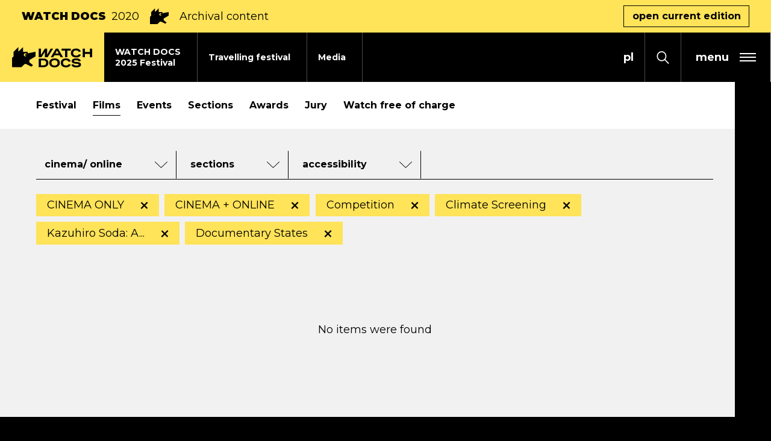

--- FILE ---
content_type: image/svg+xml
request_url: https://watchdocs.pl/upload/2025/11/pasek-z-logo-mono-biale_ai-7-.svg
body_size: 48620
content:
<svg xmlns="http://www.w3.org/2000/svg" xmlns:xlink="http://www.w3.org/1999/xlink" width="1080" zoomAndPan="magnify" viewBox="0 0 810 1079.999946" height="1440" preserveAspectRatio="xMidYMid meet" version="1.0"><defs><filter x="0%" y="0%" width="100%" height="100%" id="77f83e00fa"><feColorMatrix values="0 0 0 0 1 0 0 0 0 1 0 0 0 0 1 0 0 0 1 0" color-interpolation-filters="sRGB"/></filter><filter x="0%" y="0%" width="100%" height="100%" id="0b1535f0c1"><feColorMatrix values="0 0 0 0 1 0 0 0 0 1 0 0 0 0 1 0.2126 0.7152 0.0722 0 0" color-interpolation-filters="sRGB"/></filter><clipPath id="0c07ad2115"><path d="M 80 427.394531 L 210 427.394531 L 210 559.582031 L 80 559.582031 Z M 80 427.394531 " clip-rule="nonzero"/></clipPath><clipPath id="664b9d91a1"><path d="M 209.820312 493.332031 C 209.820312 529.617188 180.792969 559.042969 144.953125 559.042969 C 109.113281 559.042969 80.109375 529.617188 80.109375 493.332031 C 80.109375 457.046875 109.136719 427.617188 144.953125 427.617188 C 180.769531 427.617188 209.820312 457.046875 209.820312 493.332031 " clip-rule="nonzero"/></clipPath><clipPath id="dbce443151"><path d="M 0 0.441406 L 130 0.441406 L 130 132.199219 L 0 132.199219 Z M 0 0.441406 " clip-rule="nonzero"/></clipPath><clipPath id="3c9d8a0c5c"><path d="M 129.820312 66.332031 C 129.820312 102.617188 100.792969 132.042969 64.953125 132.042969 C 29.113281 132.042969 0.109375 102.617188 0.109375 66.332031 C 0.109375 30.046875 29.136719 0.617188 64.953125 0.617188 C 100.769531 0.617188 129.820312 30.046875 129.820312 66.332031 " clip-rule="nonzero"/></clipPath><clipPath id="da4f0f1c3d"><rect x="0" width="130" y="0" height="133"/></clipPath><clipPath id="7fb279b067"><path d="M 209.613281 424.246094 L 278.226562 424.246094 L 278.226562 562.730469 L 209.613281 562.730469 Z M 209.613281 424.246094 " clip-rule="nonzero"/></clipPath><clipPath id="383ced6de8"><path d="M 209.703125 424.660156 L 209.703125 562.144531 C 209.703125 562.144531 278.070312 562.144531 278.070312 493.402344 C 278.070312 424.660156 209.703125 424.660156 209.703125 424.660156 " clip-rule="nonzero"/></clipPath><clipPath id="c5286ab04a"><path d="M 0.613281 0.558594 L 69.160156 0.558594 L 69.160156 138.320312 L 0.613281 138.320312 Z M 0.613281 0.558594 " clip-rule="nonzero"/></clipPath><clipPath id="62925bf058"><path d="M 0.703125 0.660156 L 0.703125 138.144531 C 0.703125 138.144531 69.070312 138.144531 69.070312 69.402344 C 69.070312 0.660156 0.703125 0.660156 0.703125 0.660156 " clip-rule="nonzero"/></clipPath><clipPath id="51040883a8"><rect x="0" width="70" y="0" height="139"/></clipPath><clipPath id="9ee8d92be2"><path d="M 11.332031 424.246094 L 80.574219 424.246094 L 80.574219 562.730469 L 11.332031 562.730469 Z M 11.332031 424.246094 " clip-rule="nonzero"/></clipPath><clipPath id="c6de2d7889"><path d="M 80.109375 562.308594 L 80.109375 424.824219 C 80.109375 424.824219 11.742188 424.824219 11.742188 493.566406 C 11.742188 562.308594 80.109375 562.308594 80.109375 562.308594 " clip-rule="nonzero"/></clipPath><clipPath id="8c6254da7c"><path d="M 0.519531 0.800781 L 69.160156 0.800781 L 69.160156 138.320312 L 0.519531 138.320312 Z M 0.519531 0.800781 " clip-rule="nonzero"/></clipPath><clipPath id="97f7b85935"><path d="M 69.109375 138.308594 L 69.109375 0.824219 C 69.109375 0.824219 0.742188 0.824219 0.742188 69.566406 C 0.742188 138.308594 69.109375 138.308594 69.109375 138.308594 " clip-rule="nonzero"/></clipPath><clipPath id="c3c723b989"><rect x="0" width="70" y="0" height="139"/></clipPath><clipPath id="5255cdbf02"><path d="M 311.003906 434 L 809.753906 434 L 809.753906 549 L 311.003906 549 Z M 311.003906 434 " clip-rule="nonzero"/></clipPath><mask id="de4a7686d6"><g filter="url(#77f83e00fa)"><g filter="url(#0b1535f0c1)" transform="matrix(0.240014, 0, 0, 0.240125, 311.002024, 433.893684)"><image x="0" y="0" width="2078" xlink:href="[data-uri]" height="481" preserveAspectRatio="xMidYMid meet"/></g></g></mask></defs><g clip-path="url(#0c07ad2115)"><g clip-path="url(#664b9d91a1)"><g transform="matrix(1, 0, 0, 1, 80, 427)"><g clip-path="url(#da4f0f1c3d)"><g clip-path="url(#dbce443151)"><g clip-path="url(#3c9d8a0c5c)"><rect x="-258.2" width="1166.4" fill="#000000" height="1555.199922" y="-664.599988" fill-opacity="1"/></g></g></g></g></g></g><g clip-path="url(#7fb279b067)"><g clip-path="url(#383ced6de8)"><g transform="matrix(1, 0, 0, 1, 209, 424)"><g clip-path="url(#51040883a8)"><g clip-path="url(#c5286ab04a)"><g clip-path="url(#62925bf058)"><rect x="-387.2" width="1166.4" fill="#000000" height="1555.199922" y="-661.599988" fill-opacity="1"/></g></g></g></g></g></g><g clip-path="url(#9ee8d92be2)"><g clip-path="url(#c6de2d7889)"><g transform="matrix(1, 0, 0, 1, 11, 424)"><g clip-path="url(#c3c723b989)"><g clip-path="url(#8c6254da7c)"><g clip-path="url(#97f7b85935)"><rect x="-189.2" width="1166.4" fill="#000000" height="1555.199922" y="-661.599988" fill-opacity="1"/></g></g></g></g></g></g><g clip-path="url(#5255cdbf02)"><g mask="url(#de4a7686d6)"><g transform="matrix(0.240014, 0, 0, 0.240125, 311.002024, 433.893684)"><image x="0" y="0" width="2078" xlink:href="[data-uri]" height="481" preserveAspectRatio="xMidYMid meet"/></g></g></g></svg>

--- FILE ---
content_type: image/svg+xml
request_url: https://watchdocs.pl/upload/2025/11/ambasada-szwajcarii.svg
body_size: 6390
content:
<?xml version="1.0" encoding="UTF-8"?>
<svg id="Layer_1" xmlns="http://www.w3.org/2000/svg" version="1.1" viewBox="0 0 91.11 49.35">
  <!-- Generator: Adobe Illustrator 29.5.1, SVG Export Plug-In . SVG Version: 2.1.0 Build 141)  -->
  <defs>
    <style>
      .st0 {
        fill: #fff;
      }
    </style>
  </defs>
  <path d="M13.14,8.35s-2.27-.99-6.06-.99h0c-3.8,0-6.06.99-6.06.99,0,0-.2,4.4.66,6.88,1.52,4.37,5.41,5.6,5.41,5.6h0s3.89-1.23,5.41-5.6c.86-2.49.66-6.88.66-6.88"/>
  <polygon class="st0" points="11.11 12.14 11.11 14.56 8.28 14.56 8.28 17.39 5.86 17.39 5.86 14.56 3.04 14.56 3.04 12.14 5.86 12.14 5.86 9.31 8.28 9.31 8.28 12.14 11.11 12.14"/>
  <path d="M18.08,11.09c.17.12.39.18.66.18.19,0,.35-.05.48-.15.12-.1.19-.25.19-.46,0-.15-.08-.27-.21-.37-.03-.03-.07-.05-.1-.08-.04-.02-.08-.05-.12-.07-.04-.02-.08-.05-.12-.07l-.13-.07s-.09-.05-.13-.07c-.04-.02-.08-.05-.12-.08-.04-.03-.08-.05-.12-.08-.04-.03-.07-.06-.11-.09-.14-.12-.21-.28-.21-.47,0-.24.1-.43.28-.57.17-.13.4-.2.67-.21.04,0,.08,0,.13,0,.04,0,.09,0,.15.01.11.02.22.04.31.08l-.05.27c-.15-.08-.33-.11-.54-.11-.07,0-.15,0-.23.02-.08.02-.15.05-.21.09-.06.04-.11.09-.15.15-.04.07-.06.15-.06.25,0,.07.02.14.06.2.04.06.09.11.15.16.06.04.14.09.22.14.04.02.08.05.12.07.04.03.08.05.13.07.19.09.34.2.47.33.03.03.06.07.09.1.03.04.05.08.07.12.04.08.06.18.06.3,0,.3-.11.51-.31.65-.2.13-.42.2-.67.2-.29,0-.52-.05-.68-.13l.03-.3Z"/>
  <path d="M22.04,9.58c-.15-.07-.3-.1-.47-.11-.26,0-.46.09-.6.25-.15.17-.22.39-.22.66,0,.25.07.46.21.64.14.18.33.27.58.27.17,0,.33-.03.49-.1l.02.25c-.18.06-.36.08-.56.08-.35,0-.61-.12-.78-.35-.17-.22-.26-.48-.26-.8,0-.35.11-.63.3-.83.19-.2.45-.31.78-.32.14,0,.25,0,.33.03.04,0,.08.02.12.03.01,0,.03.01.04.01.01,0,.02,0,.03.01l-.02.26Z"/>
  <path d="M22.85,8.26h.27v1.4h0c.06-.12.15-.22.27-.31.11-.07.25-.11.41-.12.29,0,.49.09.6.26.1.17.15.4.15.67v1.31h-.27v-1.3s0-.1,0-.14c0-.05,0-.09-.01-.13,0-.04-.01-.08-.03-.12-.01-.04-.03-.07-.05-.1-.07-.14-.21-.21-.43-.21-.24,0-.4.1-.5.27-.1.18-.15.37-.15.57v1.17h-.27v-3.22Z"/>
  <polygon points="27.82 11.47 27.49 11.47 26.89 9.58 26.89 9.58 26.29 11.47 25.96 11.47 25.26 9.29 25.56 9.29 26.13 11.18 26.14 11.18 26.75 9.29 27.07 9.29 27.65 11.18 27.66 11.18 28.27 9.29 28.54 9.29 27.82 11.47"/>
  <path d="M30.57,10.22c0-.2-.04-.37-.12-.52-.09-.15-.24-.23-.43-.24-.2,0-.35.08-.47.24-.12.16-.18.33-.18.52h1.2ZM30.71,11.4c-.2.07-.42.11-.64.12-.36,0-.61-.12-.77-.33-.15-.21-.23-.48-.23-.82,0-.34.09-.62.26-.83.16-.21.38-.31.67-.32.3,0,.52.11.67.32.14.21.2.46.2.76v.14h-1.5c0,.24.06.44.18.59.12.16.3.24.54.25.11,0,.22-.02.33-.06.06-.01.11-.03.16-.05.05-.02.09-.04.12-.06v.27Z"/>
  <path d="M31.72,11.47h.27v-2.19h-.27v2.19ZM31.72,8.7h.27v-.36h-.27v.36Z"/>
  <polygon points="32.8 11.25 34.12 9.52 32.85 9.52 32.85 9.29 34.43 9.29 34.43 9.52 33.11 11.24 34.43 11.24 34.43 11.47 32.8 11.47 32.8 11.25"/>
  <path d="M36.57,10.22c0-.2-.04-.37-.12-.52-.09-.15-.24-.23-.43-.24-.2,0-.35.08-.47.24-.12.16-.18.33-.18.52h1.2ZM36.71,11.4c-.2.07-.42.11-.64.12-.36,0-.61-.12-.77-.33-.15-.21-.23-.48-.23-.82,0-.34.09-.62.26-.83.16-.21.38-.31.67-.32.3,0,.52.11.67.32.14.21.2.46.2.76v.14h-1.5c0,.24.06.44.18.59.12.16.3.24.54.25.11,0,.22-.02.33-.06.06-.01.11-.03.16-.05.05-.02.09-.04.12-.06v.27Z"/>
  <path d="M37.72,9.77c0-.1,0-.19,0-.27,0-.08,0-.15-.01-.22h.27v.42h0c.05-.13.12-.24.22-.33.09-.09.2-.14.34-.14.07,0,.13.01.19.03v.28c-.06-.02-.13-.03-.2-.03-.11,0-.19.03-.26.08-.07.05-.12.12-.17.21-.04.09-.07.18-.09.28-.02.1-.03.2-.03.31v1.08h-.27v-1.7Z"/>
  <path d="M39.48,11.47h.27v-2.19h-.27v2.19ZM39.48,8.7h.27v-.36h-.27v.36Z"/>
  <path d="M40.6,11.16c.16.09.35.13.57.14.14,0,.25-.03.34-.11.09-.06.14-.16.14-.28,0-.13-.06-.23-.16-.3-.11-.08-.23-.14-.36-.19-.03-.01-.06-.03-.09-.05l-.09-.05c-.05-.03-.11-.07-.17-.12-.02-.02-.04-.05-.07-.07-.02-.03-.04-.05-.05-.09-.03-.06-.05-.12-.05-.2,0-.22.08-.37.22-.46.14-.09.3-.13.49-.13.03,0,.07,0,.11,0,.04,0,.09,0,.13.01.11.02.2.04.3.08l-.03.24c-.16-.07-.32-.1-.48-.1-.14,0-.25.03-.33.08-.05.03-.08.06-.1.11-.03.05-.04.11-.04.18,0,.05.02.09.05.13.03.04.07.07.12.1.02.01.05.03.08.05.03.02.06.03.09.05.03.01.06.03.1.05.03.02.07.03.1.05.14.06.26.14.37.24.1.1.16.24.16.42,0,.12-.02.21-.07.29-.05.08-.11.14-.19.19-.16.09-.33.14-.51.14-.21,0-.42-.03-.61-.1l.03-.27Z"/>
  <path d="M44.19,9.58c-.15-.07-.3-.1-.47-.11-.26,0-.46.09-.6.25-.15.17-.22.39-.22.66,0,.25.07.46.21.64.14.18.33.27.58.27.17,0,.33-.03.49-.1l.02.25c-.18.06-.36.08-.56.08-.35,0-.61-.12-.78-.35-.17-.22-.26-.48-.26-.8,0-.35.11-.63.3-.83.19-.2.45-.31.78-.32.14,0,.25,0,.33.03.04,0,.08.02.12.03.01,0,.03.01.04.01.01,0,.02,0,.03.01l-.02.26Z"/>
  <path d="M45.01,8.26h.27v1.4h0c.06-.12.15-.22.27-.31.11-.07.25-.11.42-.12.29,0,.49.09.6.26.1.17.15.4.15.67v1.31h-.27v-1.3s0-.1,0-.14c0-.05,0-.09-.01-.13,0-.04-.01-.08-.03-.12-.01-.04-.03-.07-.05-.1-.07-.14-.21-.21-.43-.21-.24,0-.4.1-.5.27-.1.18-.15.37-.15.57v1.17h-.27v-3.22Z"/>
  <path d="M49.06,10.22c0-.2-.04-.37-.12-.52-.09-.15-.24-.23-.43-.24-.2,0-.35.08-.47.24-.12.16-.18.33-.18.52h1.2ZM49.19,11.4c-.2.07-.42.11-.64.12-.36,0-.61-.12-.77-.33-.15-.21-.23-.48-.23-.82,0-.34.09-.62.26-.83.16-.21.38-.31.67-.32.3,0,.52.11.67.32.14.21.2.46.2.76v.14h-1.5c0,.24.06.44.18.59.12.16.3.24.54.25.11,0,.22-.02.33-.06.06-.01.11-.03.16-.05.05-.02.09-.04.12-.06v.27Z"/>
  <polygon points="51.63 8.48 53.1 8.48 53.1 8.74 51.93 8.74 51.93 9.8 53.04 9.8 53.04 10.06 51.93 10.06 51.93 11.21 53.15 11.21 53.15 11.47 51.63 11.47 51.63 8.48"/>
  <path d="M54.08,11.47h.27v-2.19h-.27v2.19ZM54.08,8.7h.27v-.36h-.27v.36Z"/>
  <path d="M55.53,10.38c0,.11.01.21.03.31.02.11.06.21.1.3.05.08.12.15.2.21.08.06.18.09.31.09.12,0,.22-.03.31-.09.08-.05.15-.13.2-.22.1-.19.14-.39.14-.6,0-.05,0-.1,0-.16,0-.05-.01-.11-.02-.16-.02-.1-.06-.2-.11-.29-.05-.1-.12-.17-.2-.22-.08-.05-.19-.08-.31-.08-.13,0-.23.03-.31.08-.08.05-.15.12-.2.21-.05.09-.08.18-.1.29-.01.05-.02.11-.02.16,0,.05,0,.11,0,.16M57.1,11.47h-.27v-.35h0c-.14.27-.37.4-.68.4-.3,0-.52-.11-.67-.33-.15-.22-.23-.49-.23-.81,0-.33.07-.61.21-.82.14-.21.37-.32.69-.32.1,0,.2.02.28.05.04.02.08.03.11.05.03.02.07.04.09.07.11.1.18.18.19.25h0v-1.4h.27v3.22Z"/>
  <path d="M58.25,10.38c0,.22.05.42.15.59.1.18.26.27.48.27.24,0,.42-.1.52-.28.1-.18.15-.37.15-.58,0-.27-.05-.49-.14-.66-.1-.17-.26-.25-.51-.26-.13,0-.23.03-.31.08-.08.05-.15.12-.2.21-.05.09-.08.18-.1.29-.01.05-.02.11-.02.16,0,.05,0,.11,0,.16M59.81,11.29c0,.31-.08.57-.23.78-.16.21-.43.32-.8.33-.07,0-.14,0-.21-.01-.07,0-.13-.02-.19-.03-.06-.01-.11-.03-.15-.04-.04-.01-.08-.02-.11-.03l.02-.27c.18.1.39.15.64.16.18,0,.31-.04.41-.09.1-.06.18-.14.23-.24.05-.11.09-.23.1-.36,0-.07,0-.14.01-.21,0-.07,0-.15,0-.23h0c-.15.29-.38.43-.66.43-.34,0-.58-.13-.72-.37-.04-.05-.07-.11-.09-.17-.02-.06-.04-.12-.06-.18-.04-.12-.05-.25-.05-.37,0-.33.07-.61.21-.82.14-.21.37-.32.69-.32.14,0,.27.02.38.05.1.04.2.12.3.25h0v-.25h.27v2.01Z"/>
  <path d="M62.13,10.22c0-.2-.04-.37-.12-.52-.09-.15-.24-.23-.43-.24-.2,0-.35.08-.47.24-.12.16-.18.33-.18.52h1.2ZM62.27,11.4c-.2.07-.42.11-.64.12-.36,0-.61-.12-.77-.33-.15-.21-.23-.48-.23-.82,0-.34.09-.62.26-.83.16-.21.38-.31.67-.32.3,0,.52.11.67.32.14.21.2.46.2.76v.14h-1.5c0,.24.06.44.18.59.12.16.3.24.54.25.11,0,.22-.02.33-.06.06-.01.11-.03.16-.05.05-.02.09-.04.12-.06v.27Z"/>
  <path d="M63.28,9.8c0-.08,0-.17,0-.25,0-.09,0-.17-.01-.26h.26v.39h0c.03-.05.06-.1.09-.15.03-.05.08-.1.13-.14.05-.05.12-.08.2-.11.08-.03.18-.04.29-.04.27,0,.46.09.58.24.11.15.17.35.17.6v1.4h-.27v-1.33c0-.21-.04-.37-.12-.5-.08-.11-.21-.17-.4-.18-.24,0-.41.09-.51.26-.05.07-.08.16-.11.25-.02.1-.03.2-.03.29v1.21h-.27v-1.67Z"/>
  <path d="M66.12,10.38c0,.26.06.48.19.64.12.17.3.26.54.27.24,0,.42-.1.55-.27.12-.17.18-.38.18-.64s-.06-.47-.18-.65c-.12-.17-.3-.26-.55-.26-.24,0-.42.09-.54.26-.13.18-.19.4-.19.65M65.83,10.38c0-.31.08-.58.25-.8.17-.23.42-.34.77-.35.35,0,.61.12.78.35.16.22.24.49.24.8s-.08.57-.24.79c-.17.23-.43.35-.78.35-.35,0-.6-.12-.77-.35-.17-.22-.25-.48-.25-.79"/>
  <path d="M68.55,11.16c.16.09.35.13.57.14.14,0,.25-.03.34-.11.09-.06.14-.16.14-.28,0-.13-.06-.23-.16-.3-.11-.08-.23-.14-.36-.19-.03-.01-.06-.03-.09-.05l-.09-.05c-.05-.03-.11-.07-.17-.12-.02-.02-.04-.05-.07-.07-.02-.03-.04-.05-.05-.09-.03-.06-.05-.12-.05-.2,0-.22.08-.37.22-.46.14-.09.3-.13.49-.13.03,0,.07,0,.11,0,.04,0,.09,0,.13.01.11.02.2.04.3.08l-.03.24c-.16-.07-.32-.1-.48-.1-.14,0-.25.03-.33.08-.05.03-.08.06-.1.11-.03.05-.04.11-.04.18,0,.05.02.09.05.13.03.04.07.07.12.1.02.01.05.03.08.05.03.02.06.03.09.05.03.01.06.03.1.05.03.02.07.03.1.05.14.06.26.14.37.24.1.1.16.24.16.42,0,.12-.02.21-.07.29-.05.08-.11.14-.19.19-.16.09-.33.14-.51.14-.21,0-.42-.03-.61-.1l.03-.27Z"/>
  <path d="M70.55,11.16c.16.09.35.13.57.14.14,0,.25-.03.34-.11.09-.06.14-.16.14-.28,0-.13-.06-.23-.16-.3-.11-.08-.23-.14-.36-.19-.03-.01-.06-.03-.09-.05l-.09-.05c-.05-.03-.11-.07-.17-.12-.02-.02-.04-.05-.07-.07-.02-.03-.04-.05-.05-.09-.03-.06-.05-.12-.05-.2,0-.22.08-.37.22-.46.14-.09.3-.13.49-.13.03,0,.07,0,.11,0,.04,0,.09,0,.13.01.11.02.2.04.3.08l-.03.24c-.16-.07-.32-.1-.48-.1-.14,0-.25.03-.33.08-.05.03-.08.06-.1.11-.03.05-.04.11-.04.18,0,.05.02.09.05.13.03.04.07.07.12.1.02.01.05.03.08.05.03.02.06.03.09.05.03.01.06.03.1.05.03.02.07.03.1.05.14.06.26.14.37.24.1.1.16.24.16.42,0,.12-.02.21-.07.29-.05.08-.11.14-.19.19-.16.09-.33.14-.51.14-.21,0-.42-.03-.61-.1l.03-.27Z"/>
  <path d="M74.05,10.22c0-.2-.04-.37-.12-.52-.09-.15-.24-.23-.43-.24-.2,0-.35.08-.47.24-.12.16-.18.33-.18.52h1.2ZM74.18,11.4c-.2.07-.42.11-.64.12-.36,0-.61-.12-.77-.33-.15-.21-.23-.48-.23-.82,0-.34.09-.62.26-.83.16-.21.38-.31.67-.32.3,0,.52.11.67.32.14.21.2.46.2.76v.14h-1.5c0,.24.06.44.18.59.12.16.3.24.54.25.11,0,.22-.02.33-.06.06-.01.11-.03.16-.05.05-.02.09-.04.12-.06v.27Z"/>
  <path d="M75.19,9.8c0-.08,0-.17,0-.25,0-.09,0-.17-.01-.26h.26v.39h0c.03-.05.06-.1.09-.15.03-.05.08-.1.13-.14.05-.05.12-.08.2-.11.08-.03.18-.04.29-.04.27,0,.46.09.58.24.11.15.17.35.17.6v1.4h-.27v-1.33c0-.21-.04-.37-.12-.5-.08-.11-.21-.17-.4-.18-.24,0-.41.09-.51.26-.05.07-.08.16-.11.25-.02.1-.03.2-.03.29v1.21h-.27v-1.67Z"/>
  <path d="M77.75,11.16c.16.09.35.13.57.14.14,0,.25-.03.34-.11.09-.06.14-.16.14-.28,0-.13-.06-.23-.16-.3-.11-.08-.23-.14-.36-.19-.03-.01-.06-.03-.09-.05l-.09-.05c-.05-.03-.11-.07-.17-.12-.02-.02-.04-.05-.07-.07-.02-.03-.04-.05-.05-.09-.03-.06-.05-.12-.05-.2,0-.22.08-.37.22-.46.14-.09.3-.13.49-.13.03,0,.07,0,.11,0,.04,0,.09,0,.13.01.11.02.2.04.3.08l-.03.24c-.16-.07-.32-.1-.48-.1-.14,0-.25.03-.33.08-.05.03-.08.06-.1.11-.03.05-.04.11-.04.18,0,.05.02.09.05.13.03.04.07.07.12.1.02.01.05.03.08.05.03.02.06.03.09.05.03.01.06.03.1.05.03.02.07.03.1.05.14.06.26.14.37.24.1.1.16.24.16.42,0,.12-.02.21-.07.29-.05.08-.11.14-.19.19-.16.09-.33.14-.51.14-.21,0-.42-.03-.61-.1l.03-.27Z"/>
  <path d="M81.34,9.58c-.15-.07-.3-.1-.47-.11-.26,0-.46.09-.6.25-.15.17-.22.39-.22.66,0,.25.07.46.21.64.14.18.33.27.58.27.17,0,.33-.03.49-.1l.02.25c-.18.06-.36.08-.56.08-.35,0-.61-.12-.78-.35-.17-.22-.26-.48-.26-.8,0-.35.11-.63.3-.83.19-.2.45-.31.78-.32.14,0,.25,0,.33.03.04,0,.08.02.12.03.01,0,.03.01.04.01.01,0,.02,0,.03.01l-.02.26Z"/>
  <path d="M82.15,8.26h.27v1.4h0c.06-.12.15-.22.27-.31.11-.07.25-.11.42-.12.29,0,.49.09.6.26.1.17.15.4.15.67v1.31h-.27v-1.3s0-.1,0-.14c0-.05,0-.09-.01-.13,0-.04-.01-.08-.02-.12-.01-.04-.03-.07-.05-.1-.07-.14-.21-.21-.43-.21-.24,0-.4.1-.5.27-.1.18-.15.37-.15.57v1.17h-.27v-3.22Z"/>
  <path d="M86.1,10.37h-.08c-.06,0-.11,0-.18,0-.06,0-.12,0-.18,0-.06,0-.12.02-.18.03-.06.01-.11.03-.16.05-.1.03-.18.09-.24.16-.07.07-.1.17-.1.29,0,.14.05.24.14.3.08.06.19.1.32.1.16,0,.29-.03.37-.1.09-.06.15-.13.19-.21.05-.09.07-.18.07-.26,0-.05,0-.09,0-.12,0-.03,0-.07,0-.1v-.13ZM86.13,11.12h0c-.07.13-.16.23-.29.3-.12.07-.26.1-.41.11-.16,0-.28-.03-.37-.07-.09-.04-.17-.09-.22-.16-.09-.14-.13-.27-.13-.38,0-.18.04-.32.13-.43.08-.1.19-.18.33-.23.07-.02.13-.04.21-.06.07-.02.15-.03.23-.03.15,0,.3-.01.45-.01h.05v-.11c0-.38-.16-.57-.5-.57-.23,0-.44.06-.64.18v-.26c.21-.1.42-.15.64-.15.52,0,.77.27.77.81v.97c0,.08,0,.16,0,.24s0,.15.02.22h-.27v-.35Z"/>
  <path d="M87.53,9.52h-.44v-.23h.44v-.16c0-.06,0-.11,0-.17,0-.06,0-.11.01-.17,0-.11.03-.21.06-.29.04-.09.1-.16.18-.21.08-.05.18-.08.32-.08h.07s.05,0,.07,0c.05,0,.09.02.11.04l-.02.24c-.06-.03-.13-.05-.21-.05-.09,0-.15.02-.2.06-.05.05-.08.1-.1.17-.02.07-.03.14-.03.21,0,.04,0,.08,0,.12v.3h.49v.23h-.49v1.95h-.27v-1.95Z"/>
  <path d="M90.05,9.52h-.5v1.42c0,.1.02.19.07.25.04.07.12.11.22.11.1,0,.18-.02.25-.05l.02.22s-.07.03-.13.04c-.07.01-.13.02-.2.02-.11,0-.21-.02-.28-.06-.06-.04-.11-.09-.15-.16-.03-.07-.05-.14-.06-.23,0-.09-.01-.18-.01-.28v-1.28h-.43v-.23h.43v-.53l.27-.09v.62h.5v.23Z"/>
  <path d="M20.19,14.73c-.09-.05-.2-.08-.32-.11-.06,0-.12-.01-.18-.01-.06,0-.11,0-.17,0-.39,0-.68.12-.9.36-.21.24-.32.55-.32.93s.1.69.31.93c.21.24.51.36.9.36.05,0,.11,0,.16,0,.06,0,.12-.01.18-.02.12-.02.23-.05.32-.1l.02.26s-.1.04-.15.06c-.05.01-.11.03-.18.04-.07.01-.13.02-.19.02-.06,0-.12,0-.17,0-.47,0-.84-.15-1.11-.43-.27-.28-.4-.65-.4-1.12,0-.47.14-.84.41-1.12.27-.28.64-.43,1.1-.43.05,0,.1,0,.16,0,.06,0,.12,0,.19.01.14.02.25.05.33.09l-.02.27Z"/>
  <path d="M21.32,16.29c0,.26.06.48.19.64.12.17.3.26.54.27.24,0,.42-.1.55-.27.12-.17.18-.38.18-.64s-.06-.47-.18-.65c-.12-.17-.3-.25-.55-.26-.24,0-.41.09-.54.26-.13.18-.19.4-.19.65M21.02,16.29c0-.31.08-.58.25-.8.17-.23.42-.34.77-.35.35,0,.61.12.78.35.16.22.24.49.24.8s-.08.57-.24.79c-.17.23-.43.35-.78.35-.35,0-.6-.12-.77-.35-.17-.22-.25-.48-.25-.79"/>
  <path d="M23.91,15.71c0-.08,0-.17,0-.25s0-.17-.01-.26h.26v.39h0c.03-.05.06-.1.09-.15.03-.05.08-.1.13-.14.05-.05.12-.08.2-.11.08-.03.18-.04.29-.04.27,0,.46.09.58.24.11.15.17.35.17.6v1.4h-.27v-1.33c0-.21-.04-.37-.12-.5-.08-.11-.21-.17-.4-.18-.24,0-.4.09-.51.26-.05.07-.08.16-.11.25-.02.1-.03.2-.03.29v1.21h-.27v-1.67Z"/>
  <path d="M26.81,15.43h-.44v-.23h.44v-.16c0-.06,0-.11,0-.17,0-.06,0-.11.01-.17,0-.11.03-.21.06-.29.04-.09.1-.16.18-.21.08-.05.18-.08.32-.08h.07s.05,0,.07,0c.05,0,.09.02.11.04l-.02.24c-.06-.03-.14-.05-.21-.05-.09,0-.15.02-.2.06-.05.05-.08.1-.1.17-.02.07-.03.14-.03.21,0,.04,0,.08,0,.12v.3h.49v.23h-.49v1.95h-.27v-1.95Z"/>
  <path d="M29.28,14.34h.34l-.54.62h-.2l.4-.62ZM29.72,16.14c0-.2-.04-.37-.12-.52-.09-.15-.24-.23-.43-.24-.2,0-.35.08-.47.24-.12.16-.18.33-.18.52h1.2ZM29.85,17.32c-.2.07-.42.11-.64.12-.36,0-.61-.12-.77-.33-.15-.21-.23-.48-.23-.82,0-.34.09-.62.26-.83.16-.21.38-.31.67-.32.3,0,.52.11.67.32.14.21.2.46.2.76v.14h-1.5c0,.24.06.44.18.59.12.16.3.24.54.25.11,0,.22-.02.33-.06.06-.01.11-.03.16-.05.05-.02.09-.04.12-.06v.27Z"/>
  <path d="M31.03,16.29c0,.11.01.21.03.31.02.11.06.21.1.3.05.08.12.15.2.21.08.06.18.09.31.09.12,0,.22-.03.31-.09.08-.05.15-.13.2-.22.1-.19.14-.39.14-.6,0-.05,0-.1,0-.16,0-.05-.01-.11-.02-.16-.02-.1-.06-.2-.11-.29-.05-.1-.12-.17-.2-.22-.08-.05-.19-.08-.31-.08-.13,0-.23.03-.31.08-.08.05-.15.12-.2.21-.05.09-.08.18-.1.29-.01.05-.02.11-.02.16,0,.05,0,.11,0,.16M32.6,17.39h-.27v-.35h0c-.14.27-.37.4-.68.4-.3,0-.52-.11-.67-.33-.15-.22-.23-.49-.23-.81,0-.33.07-.61.21-.82.14-.21.37-.32.69-.32.1,0,.2.02.28.05.04.01.08.03.11.05.03.02.07.04.09.07.11.1.18.18.19.25h0v-1.4h.27v3.22Z"/>
  <path d="M34.48,14.34h.34l-.54.62h-.2l.4-.62ZM34.92,16.14c0-.2-.04-.37-.12-.52-.09-.15-.24-.23-.43-.24-.2,0-.35.08-.47.24-.12.16-.18.33-.18.52h1.2ZM35.05,17.32c-.2.07-.42.11-.64.12-.36,0-.61-.12-.77-.33-.15-.21-.23-.48-.23-.82,0-.34.09-.62.26-.83.16-.21.38-.31.67-.32.3,0,.52.11.67.32.14.21.2.46.2.76v.14h-1.5c0,.24.06.44.18.59.12.16.3.24.54.25.11,0,.22-.02.33-.06.06-.01.11-.03.16-.05.05-.02.09-.04.12-.06v.27Z"/>
  <path d="M36.06,15.69c0-.1,0-.19,0-.27,0-.08,0-.15-.01-.22h.27v.42h0c.05-.13.12-.24.22-.33.09-.09.2-.14.34-.14.07,0,.13.01.19.03v.28c-.06-.02-.13-.03-.2-.03-.11,0-.19.03-.26.08-.07.05-.12.12-.17.21-.04.09-.07.18-.09.28-.02.1-.03.2-.03.31v1.08h-.27v-1.7Z"/>
  <path d="M39.05,16.28h-.08c-.06,0-.12,0-.18,0-.06,0-.12,0-.18,0-.06,0-.12.02-.18.03-.06.01-.11.03-.16.05-.1.03-.18.09-.24.16-.07.07-.1.17-.1.29,0,.14.05.24.14.3.08.06.19.1.32.1.16,0,.28-.03.37-.1.09-.06.15-.13.19-.21.04-.09.07-.18.07-.26,0-.05,0-.09,0-.12,0-.03,0-.07,0-.1v-.13ZM39.08,17.03h0c-.07.13-.16.23-.29.3-.13.07-.26.1-.41.11-.16,0-.28-.03-.37-.07-.09-.04-.17-.09-.22-.16-.09-.14-.13-.27-.13-.38,0-.18.04-.32.13-.43.08-.1.19-.18.33-.23.07-.02.13-.04.21-.06.07-.02.15-.03.23-.03.15,0,.3-.01.45-.01h.05v-.11c0-.38-.16-.57-.5-.57-.23,0-.44.06-.64.18v-.26c.21-.1.42-.15.64-.15.51,0,.77.27.77.81v.97c0,.08,0,.16,0,.24,0,.07.01.15.02.22h-.27v-.35Z"/>
  <path d="M41.24,15.43h-.5v1.42c0,.1.02.19.07.25.04.07.12.11.22.11.1,0,.18-.02.25-.05l.02.22s-.07.03-.13.04c-.07.01-.13.02-.2.02-.11,0-.21-.02-.28-.06-.06-.04-.11-.09-.15-.16-.03-.07-.05-.14-.06-.23,0-.09-.01-.18-.01-.28v-1.28h-.43v-.23h.43v-.53l.27-.09v.62h.5v.23Z"/>
  <path d="M42.06,17.39h.27v-2.19h-.27v2.19ZM42.06,14.62h.27v-.36h-.27v.36Z"/>
  <path d="M43.48,16.29c0,.26.06.48.19.64.12.17.3.26.54.27.24,0,.42-.1.55-.27.12-.17.18-.38.18-.64s-.06-.47-.18-.65c-.12-.17-.3-.25-.55-.26-.24,0-.42.09-.54.26-.13.18-.19.4-.19.65M43.18,16.29c0-.31.08-.58.25-.8.17-.23.42-.34.77-.35.35,0,.61.12.78.35.16.22.24.49.24.8s-.08.57-.24.79c-.17.23-.43.35-.78.35-.35,0-.6-.12-.77-.35-.17-.22-.25-.48-.25-.79"/>
  <path d="M46.07,15.71c0-.08,0-.17,0-.25s0-.17-.01-.26h.26v.39h0c.03-.05.06-.1.09-.15.03-.05.08-.1.13-.14.05-.05.12-.08.2-.11.08-.03.18-.04.29-.04.27,0,.46.09.58.24.11.15.17.35.17.6v1.4h-.27v-1.33c0-.21-.04-.37-.12-.5-.08-.11-.21-.17-.4-.18-.24,0-.41.09-.51.26-.05.07-.08.16-.11.25-.02.1-.03.2-.03.29v1.21h-.27v-1.67Z"/>
  <path d="M50.1,17.07c.16.09.35.13.57.14.14,0,.25-.03.34-.11.09-.06.14-.16.14-.28,0-.13-.06-.23-.16-.3-.11-.08-.23-.14-.36-.19-.03-.01-.06-.03-.09-.05l-.09-.05c-.05-.03-.11-.07-.17-.12-.02-.02-.04-.05-.07-.07-.02-.03-.04-.06-.05-.09-.03-.06-.05-.12-.05-.2,0-.22.08-.37.22-.46.14-.09.3-.13.49-.13.03,0,.07,0,.11,0,.04,0,.09,0,.13.01.11.02.2.04.3.08l-.03.24c-.16-.07-.32-.1-.48-.1-.14,0-.25.03-.33.08-.05.03-.08.06-.1.11-.03.05-.04.11-.04.18,0,.05.02.09.05.13.03.04.07.07.12.1.02.01.05.03.08.05.03.02.06.03.09.05.03.01.06.03.1.05.03.02.07.03.1.05.14.06.26.14.37.24.1.1.16.24.16.42,0,.12-.02.21-.07.29-.05.08-.11.14-.19.19-.16.09-.33.14-.51.14-.21,0-.42-.03-.61-.1l.03-.27Z"/>
  <path d="M53.97,16.87c0,.08,0,.17,0,.25,0,.09,0,.17.01.26h-.26v-.39h0l-.04.07s-.03.05-.04.07c-.03.05-.08.1-.13.15-.06.05-.12.08-.2.1-.08.03-.18.05-.29.05-.27,0-.46-.09-.57-.24-.12-.16-.18-.36-.17-.6v-1.4h.27v1.33c0,.21.04.37.12.49.08.12.22.19.4.19.12,0,.23-.03.31-.08.08-.05.15-.11.2-.19.05-.08.08-.16.11-.26.01-.05.02-.09.02-.14,0-.05,0-.09,0-.14v-1.21h.27v1.67Z"/>
  <path d="M54.99,17.39h.27v-2.19h-.27v2.19ZM54.99,14.62h.27v-.36h-.27v.36Z"/>
  <path d="M56.11,17.07c.16.09.35.13.57.14.14,0,.25-.03.34-.11.09-.06.14-.16.14-.28,0-.13-.06-.23-.16-.3-.11-.08-.23-.14-.36-.19-.03-.01-.06-.03-.09-.05l-.09-.05c-.05-.03-.11-.07-.17-.12-.02-.02-.04-.05-.07-.07-.02-.03-.04-.06-.05-.09-.03-.06-.05-.12-.05-.2,0-.22.08-.37.22-.46.14-.09.3-.13.49-.13.03,0,.07,0,.11,0,.04,0,.09,0,.13.01.11.02.2.04.3.08l-.03.24c-.16-.07-.32-.1-.48-.1-.14,0-.25.03-.33.08-.05.03-.08.06-.1.11-.03.05-.04.11-.04.18,0,.05.02.09.05.13.03.04.07.07.12.1.02.01.05.03.08.05.03.02.06.03.09.05.03.01.06.03.1.05.03.02.07.03.1.05.14.06.26.14.37.24.1.1.16.24.16.42,0,.12-.02.21-.07.29-.05.08-.11.14-.19.19-.16.09-.33.14-.51.14-.21,0-.42-.03-.61-.1l.03-.27Z"/>
  <path d="M58.11,17.07c.16.09.35.13.57.14.14,0,.25-.03.34-.11.09-.06.14-.16.14-.28,0-.13-.06-.23-.16-.3-.11-.08-.23-.14-.36-.19-.03-.01-.06-.03-.09-.05l-.09-.05c-.05-.03-.11-.07-.17-.12-.02-.02-.04-.05-.07-.07-.02-.03-.04-.06-.05-.09-.03-.06-.05-.12-.05-.2,0-.22.08-.37.22-.46.14-.09.3-.13.49-.13.03,0,.07,0,.11,0,.04,0,.09,0,.13.01.11.02.2.04.3.08l-.03.24c-.16-.07-.32-.1-.48-.1-.14,0-.25.03-.33.08-.05.03-.08.06-.1.11-.03.05-.04.11-.04.18,0,.05.02.09.05.13.03.04.07.07.12.1.02.01.05.03.08.05.03.02.06.03.09.05.03.01.06.03.1.05.03.02.07.03.1.05.14.06.26.14.37.24.1.1.16.24.16.42,0,.12-.02.21-.07.29-.05.08-.11.14-.19.19-.16.09-.33.14-.51.14-.21,0-.42-.03-.61-.1l.03-.27Z"/>
  <path d="M61.61,16.14c0-.2-.04-.37-.12-.52-.09-.15-.24-.23-.43-.24-.2,0-.35.08-.47.24-.12.16-.18.33-.18.52h1.2ZM61.74,17.32c-.2.07-.41.11-.64.12-.36,0-.61-.12-.77-.33-.15-.21-.23-.48-.23-.82,0-.34.09-.62.26-.83.16-.21.38-.31.67-.32.3,0,.52.11.67.32.14.21.2.46.2.76v.14h-1.5c0,.24.06.44.18.59.12.16.3.24.54.25.11,0,.22-.02.33-.06.06-.01.11-.03.16-.05.05-.02.09-.04.12-.06v.27Z"/>
  <path d="M20.19,20.64c-.09-.05-.2-.08-.32-.11-.06,0-.12-.01-.18-.01-.06,0-.11,0-.17,0-.39,0-.68.12-.9.36-.21.24-.32.55-.32.93s.1.69.31.93c.21.24.51.36.9.36.05,0,.11,0,.16,0,.06,0,.12-.01.18-.02.12-.02.23-.05.32-.1l.02.26s-.1.04-.15.06c-.05.01-.11.03-.18.04-.07.01-.13.02-.19.02-.06,0-.12,0-.17,0-.47,0-.84-.15-1.11-.43-.27-.28-.4-.65-.4-1.12,0-.47.14-.84.41-1.12.27-.28.64-.43,1.1-.43.05,0,.1,0,.16,0,.06,0,.12,0,.19.01.14.02.25.05.33.09l-.02.27Z"/>
  <path d="M21.32,22.21c0,.26.06.48.19.64.12.17.3.26.54.27.24,0,.42-.1.55-.27.12-.17.18-.38.18-.64s-.06-.47-.18-.65c-.12-.17-.3-.25-.55-.26-.24,0-.41.09-.54.26-.13.18-.19.4-.19.65M21.02,22.21c0-.31.08-.58.25-.8.17-.23.42-.34.77-.35.35,0,.61.12.78.35.16.22.24.49.24.8s-.08.57-.24.79c-.17.23-.43.35-.78.35-.35,0-.6-.12-.77-.35-.17-.22-.25-.48-.25-.79"/>
  <path d="M23.91,21.63c0-.08,0-.17,0-.25s0-.17-.01-.26h.26v.39h0c.03-.05.06-.1.09-.15.03-.05.08-.1.13-.14.05-.05.12-.08.2-.11.08-.02.18-.04.29-.04.27,0,.46.09.58.24.11.15.17.35.17.6v1.4h-.27v-1.33c0-.21-.04-.37-.12-.5-.08-.11-.21-.17-.4-.18-.24,0-.4.09-.51.26-.05.07-.08.16-.11.25-.02.1-.03.2-.03.29v1.21h-.27v-1.67Z"/>
  <path d="M26.81,21.34h-.44v-.23h.44v-.16c0-.06,0-.11,0-.17,0-.06,0-.11.01-.17,0-.11.03-.21.06-.29.04-.09.1-.16.18-.21.08-.05.18-.08.32-.08h.07s.05,0,.07,0c.05,0,.09.02.11.04l-.02.24c-.06-.03-.14-.05-.21-.05-.09,0-.15.02-.2.06-.05.05-.08.1-.1.17-.02.07-.03.14-.03.21,0,.04,0,.08,0,.12v.3h.49v.23h-.49v1.95h-.27v-1.95Z"/>
  <path d="M29.72,22.05c0-.2-.04-.37-.12-.52-.09-.15-.24-.23-.43-.24-.2,0-.35.08-.47.24-.12.16-.18.33-.18.52h1.2ZM29.85,23.23c-.2.07-.42.11-.64.12-.36,0-.61-.12-.77-.33-.15-.21-.23-.48-.23-.82,0-.34.09-.62.26-.83.16-.21.38-.31.67-.32.3,0,.52.11.67.32.14.21.2.46.2.76v.14h-1.5c0,.24.06.44.18.59.12.16.3.24.54.25.11,0,.22-.02.33-.06.06-.01.11-.03.16-.05.05-.02.09-.04.12-.06v.27Z"/>
  <path d="M31.03,22.21c0,.11.01.21.03.31.02.11.06.21.1.3.05.08.12.15.2.21.08.06.18.09.31.09.12,0,.22-.03.31-.09.08-.05.15-.13.2-.22.1-.19.14-.39.14-.6,0-.05,0-.1,0-.16,0-.05-.01-.11-.02-.16-.02-.1-.06-.2-.11-.29-.05-.1-.12-.17-.2-.22-.08-.05-.19-.08-.31-.08-.13,0-.23.03-.31.08-.08.05-.15.12-.2.21-.05.09-.08.18-.1.29-.01.05-.02.11-.02.16,0,.05,0,.11,0,.16M32.6,23.3h-.27v-.35h0c-.14.27-.37.4-.68.4-.3,0-.52-.11-.67-.33-.15-.22-.23-.49-.23-.81,0-.33.07-.61.21-.82.14-.21.37-.32.69-.32.1,0,.2.02.28.05.04.01.08.03.11.05.03.02.07.04.09.07.11.1.18.18.19.25h0v-1.4h.27v3.22Z"/>
  <path d="M34.92,22.05c0-.2-.04-.37-.12-.52-.09-.15-.24-.23-.43-.24-.2,0-.35.08-.47.24-.12.16-.18.33-.18.52h1.2ZM35.05,23.23c-.2.07-.42.11-.64.12-.36,0-.61-.12-.77-.33-.15-.21-.23-.48-.23-.82,0-.34.09-.62.26-.83.16-.21.38-.31.67-.32.3,0,.52.11.67.32.14.21.2.46.2.76v.14h-1.5c0,.24.06.44.18.59.12.16.3.24.54.25.11,0,.22-.02.33-.06.06-.01.11-.03.16-.05.05-.02.09-.04.12-.06v.27Z"/>
  <path d="M36.06,21.6c0-.1,0-.19,0-.27,0-.08,0-.15-.01-.22h.27v.42h0c.05-.13.12-.24.22-.33.09-.09.2-.14.34-.14.07,0,.13.01.19.03v.28c-.06-.02-.13-.03-.2-.03-.11,0-.19.03-.26.08-.07.05-.12.12-.17.21-.04.09-.07.18-.09.28-.02.1-.03.2-.03.31v1.08h-.27v-1.7Z"/>
  <path d="M39.05,22.2h-.08c-.06,0-.12,0-.18,0-.06,0-.12,0-.18,0-.06,0-.12.02-.18.03-.06.01-.11.03-.16.05-.1.03-.18.09-.24.16-.07.07-.1.17-.1.29,0,.14.05.24.14.3.08.06.19.1.32.1.16,0,.28-.03.37-.1.09-.06.15-.13.19-.21.04-.09.07-.18.07-.26,0-.05,0-.09,0-.12,0-.04,0-.07,0-.1v-.13ZM39.08,22.95h0c-.07.13-.16.23-.29.3-.13.07-.26.1-.41.11-.16,0-.28-.03-.37-.07-.09-.04-.17-.09-.22-.16-.09-.14-.13-.27-.13-.38,0-.18.04-.32.13-.43.08-.1.19-.18.33-.23.07-.02.13-.04.21-.06.07-.02.15-.03.23-.03.15,0,.3-.01.45-.01h.05v-.11c0-.38-.16-.57-.5-.57-.23,0-.44.06-.64.18v-.26c.21-.1.42-.15.64-.15.51,0,.77.27.77.81v.97c0,.08,0,.16,0,.24,0,.07.01.15.02.22h-.27v-.35Z"/>
  <polygon points="40.1 23.07 41.41 21.34 40.15 21.34 40.15 21.11 41.73 21.11 41.73 21.34 40.41 23.07 41.73 23.07 41.73 23.3 40.1 23.3 40.1 23.07"/>
  <path d="M42.54,23.3h.27v-2.19h-.27v2.19ZM42.54,20.53h.27v-.36h-.27v.36Z"/>
  <path d="M43.95,22.21c0,.26.06.48.19.64.12.17.3.26.54.27.24,0,.42-.1.55-.27.12-.17.18-.38.18-.64s-.06-.47-.18-.65c-.12-.17-.3-.25-.55-.26-.24,0-.42.09-.54.26-.13.18-.19.4-.19.65M43.66,22.21c0-.31.08-.58.25-.8.17-.23.42-.34.77-.35.35,0,.61.12.78.35.16.22.24.49.24.8s-.08.57-.24.79c-.17.23-.43.35-.78.35-.35,0-.6-.12-.77-.35-.17-.22-.25-.48-.25-.79"/>
  <path d="M46.54,21.63c0-.08,0-.17,0-.25s0-.17-.01-.26h.26v.39h0c.03-.05.06-.1.09-.15.03-.05.08-.1.13-.14.05-.05.12-.08.2-.11.08-.02.18-.04.29-.04.27,0,.46.09.58.24.11.15.17.35.17.6v1.4h-.27v-1.33c0-.21-.04-.37-.12-.5-.08-.11-.21-.17-.4-.18-.24,0-.41.09-.51.26-.05.07-.08.16-.11.25-.02.1-.03.2-.03.29v1.21h-.27v-1.67Z"/>
  <path d="M50.59,22.05c0-.2-.04-.37-.12-.52-.09-.15-.24-.23-.43-.24-.2,0-.35.08-.47.24-.12.16-.18.33-.18.52h1.2ZM50.73,23.23c-.2.07-.41.11-.64.12-.36,0-.61-.12-.77-.33-.15-.21-.23-.48-.23-.82,0-.34.09-.62.26-.83.16-.21.38-.31.67-.32.3,0,.52.11.67.32.14.21.2.46.2.76v.14h-1.5c0,.24.06.44.18.59.12.16.3.24.54.25.11,0,.22-.02.33-.06.06-.01.11-.03.16-.05.05-.02.09-.04.12-.06v.27Z"/>
  <path d="M53.17,22.92c.17.12.39.18.66.18.19,0,.35-.05.48-.15.12-.1.19-.25.19-.46,0-.15-.08-.27-.21-.37-.03-.03-.07-.05-.1-.08-.04-.02-.08-.05-.12-.07-.04-.02-.08-.05-.12-.07l-.13-.07s-.08-.05-.13-.07c-.04-.03-.08-.05-.12-.08-.04-.03-.08-.05-.12-.08-.04-.03-.07-.06-.11-.09-.14-.12-.21-.28-.21-.47,0-.24.1-.43.28-.57.17-.13.4-.2.67-.21.04,0,.08,0,.13,0,.04,0,.09,0,.15.01.11.02.22.04.31.08l-.05.27c-.15-.08-.33-.11-.55-.11-.07,0-.15,0-.23.02-.08.02-.15.05-.21.09-.06.04-.11.09-.15.15-.04.07-.06.15-.06.25,0,.07.02.14.06.2.04.06.09.11.15.16.06.05.14.09.22.14.04.02.08.05.12.07.04.02.08.05.13.07.19.09.34.2.47.33.03.03.06.07.09.1.03.04.05.08.07.12.04.08.06.18.06.3,0,.3-.11.51-.31.65-.2.13-.42.2-.67.2-.29,0-.52-.05-.68-.13l.03-.3Z"/>
  <polygon points="56.46 23.3 56.14 23.3 55.4 21.11 55.69 21.11 56.3 23 56.31 23 56.94 21.11 57.22 21.11 56.46 23.3"/>
  <path d="M57.94,23.3h.27v-2.19h-.27v2.19ZM57.94,20.53h.27v-.36h-.27v.36Z"/>
  <polygon points="59.02 23.07 60.34 21.34 59.07 21.34 59.07 21.11 60.65 21.11 60.65 21.34 59.33 23.07 60.65 23.07 60.65 23.3 59.02 23.3 59.02 23.07"/>
  <polygon points="61.26 23.07 62.57 21.34 61.31 21.34 61.31 21.11 62.89 21.11 62.89 21.34 61.57 23.07 62.89 23.07 62.89 23.3 61.26 23.3 61.26 23.07"/>
  <path d="M65.03,22.05c0-.2-.04-.37-.12-.52-.09-.15-.24-.23-.43-.24-.2,0-.35.08-.47.24-.12.16-.18.33-.18.52h1.2ZM65.16,23.23c-.2.07-.42.11-.64.12-.36,0-.61-.12-.77-.33-.15-.21-.23-.48-.23-.82,0-.34.09-.62.26-.83.16-.21.38-.31.67-.32.3,0,.52.11.67.32.14.21.2.46.2.76v.14h-1.5c0,.24.06.44.18.59.12.16.3.24.54.25.11,0,.22-.02.33-.06.06-.01.11-.03.16-.05.05-.02.09-.04.12-.06v.27Z"/>
  <path d="M66.17,21.6c0-.1,0-.19,0-.27,0-.08,0-.15-.01-.22h.27v.42h0c.05-.13.12-.24.22-.33.09-.09.2-.14.34-.14.07,0,.13.01.19.03v.28c-.06-.02-.13-.03-.2-.03-.11,0-.19.03-.26.08-.07.05-.12.12-.17.21-.04.09-.07.18-.09.28-.02.1-.03.2-.03.31v1.08h-.27v-1.7Z"/>
  <path d="M69.17,22.2h-.08c-.06,0-.12,0-.18,0-.06,0-.12,0-.18,0-.06,0-.12.02-.18.03-.06.01-.11.03-.16.05-.1.03-.18.09-.24.16-.07.07-.1.17-.1.29,0,.14.05.24.14.3.08.06.19.1.32.1.16,0,.28-.03.37-.1.09-.06.15-.13.19-.21.04-.09.07-.18.07-.26,0-.05,0-.09,0-.12,0-.04,0-.07,0-.1v-.13ZM69.19,22.95h0c-.07.13-.16.23-.29.3-.13.07-.26.1-.41.11-.16,0-.28-.03-.37-.07-.09-.04-.17-.09-.22-.16-.09-.14-.13-.27-.13-.38,0-.18.04-.32.13-.43.08-.1.19-.18.33-.23.07-.02.13-.04.21-.06.07-.02.15-.03.23-.03.15,0,.3-.01.45-.01h.05v-.11c0-.38-.16-.57-.5-.57-.23,0-.44.06-.64.18v-.26c.21-.1.42-.15.64-.15.51,0,.77.27.77.81v.97c0,.08,0,.16,0,.24,0,.07.01.15.02.22h-.27v-.35Z"/>
  <path d="M20.19,26.55c-.09-.05-.2-.08-.32-.11-.06,0-.12-.01-.18-.01-.06,0-.11,0-.17,0-.39,0-.68.12-.9.36-.21.24-.32.55-.32.93s.1.69.31.93c.21.24.51.36.9.36.05,0,.11,0,.16,0,.06,0,.12-.01.18-.02.12-.02.23-.05.32-.1l.02.26s-.1.04-.15.06c-.05.02-.11.03-.18.04-.07.01-.13.02-.19.02-.06,0-.12,0-.17,0-.47,0-.84-.14-1.11-.43-.27-.28-.4-.65-.4-1.12,0-.47.14-.84.41-1.12.27-.28.64-.43,1.1-.43.05,0,.1,0,.16,0,.06,0,.12,0,.19.01.14.02.25.05.33.09l-.02.27Z"/>
  <path d="M21.32,28.12c0,.26.06.48.19.64.12.17.3.26.54.27.24,0,.42-.1.55-.27.12-.17.18-.38.18-.64s-.06-.47-.18-.65c-.12-.17-.3-.25-.55-.26-.24,0-.41.09-.54.26-.13.18-.19.4-.19.65M21.02,28.12c0-.31.08-.58.25-.8.17-.23.42-.34.77-.35.35,0,.61.12.78.35.16.22.24.49.24.8s-.08.57-.24.79c-.17.23-.43.35-.78.35-.35,0-.6-.12-.77-.35-.17-.22-.25-.48-.25-.79"/>
  <path d="M23.91,27.54c0-.08,0-.17,0-.25,0-.09,0-.17-.01-.26h.26v.39h0c.03-.05.06-.1.09-.16.03-.05.08-.1.13-.14.05-.05.12-.08.2-.11.08-.03.18-.04.29-.04.27,0,.46.09.58.24.11.15.17.35.17.6v1.4h-.27v-1.33c0-.21-.04-.37-.12-.5-.08-.11-.21-.17-.4-.18-.24,0-.4.09-.51.26-.05.07-.08.16-.11.25-.02.1-.03.2-.03.29v1.21h-.27v-1.67Z"/>
  <path d="M26.81,27.26h-.44v-.23h.44v-.16c0-.06,0-.11,0-.17,0-.06,0-.11.01-.17,0-.11.03-.21.06-.29.04-.09.1-.16.18-.21.08-.05.18-.08.32-.08h.07s.05,0,.07,0c.05,0,.09.02.11.04l-.02.24c-.06-.03-.14-.05-.21-.05-.09,0-.15.02-.2.06-.05.05-.08.1-.1.17-.02.07-.03.14-.03.21,0,.04,0,.08,0,.12v.3h.49v.23h-.49v1.95h-.27v-1.95Z"/>
  <path d="M29.72,27.96c0-.2-.04-.37-.12-.52-.09-.15-.24-.23-.43-.24-.2,0-.35.08-.47.24-.12.16-.18.33-.18.52h1.2ZM29.85,29.14c-.2.07-.42.11-.64.12-.36,0-.61-.12-.77-.33-.15-.21-.23-.48-.23-.81,0-.34.09-.62.26-.83.16-.21.38-.31.67-.32.3,0,.52.11.67.32.14.21.2.46.2.76v.14h-1.5c0,.24.06.44.18.59.12.16.3.24.54.25.11,0,.22-.02.33-.06.06-.01.11-.03.16-.05.05-.02.09-.04.12-.06v.27Z"/>
  <path d="M31.03,28.12c0,.11.01.21.03.31.02.11.06.21.1.3.05.08.12.15.2.21.08.06.18.09.31.09.12,0,.22-.03.31-.09.08-.05.15-.13.2-.22.1-.19.14-.39.14-.6,0-.05,0-.1,0-.16,0-.05-.01-.11-.02-.16-.02-.1-.06-.2-.11-.29-.05-.1-.12-.17-.2-.22-.08-.05-.19-.08-.31-.08-.13,0-.23.03-.31.08-.08.05-.15.12-.2.21-.05.09-.08.18-.1.29-.01.05-.02.11-.02.16,0,.05,0,.11,0,.16M32.6,29.21h-.27v-.35h0c-.14.27-.37.4-.68.4-.3,0-.52-.11-.67-.33-.15-.22-.23-.49-.23-.81,0-.33.07-.61.21-.82.14-.21.37-.32.69-.32.1,0,.2.02.28.05.04.01.08.03.11.05.03.02.07.04.09.07.11.1.18.18.19.25h0v-1.4h.27v3.22Z"/>
  <path d="M34.92,27.96c0-.2-.04-.37-.12-.52-.09-.15-.24-.23-.43-.24-.2,0-.35.08-.47.24-.12.16-.18.33-.18.52h1.2ZM35.05,29.14c-.2.07-.42.11-.64.12-.36,0-.61-.12-.77-.33-.15-.21-.23-.48-.23-.81,0-.34.09-.62.26-.83.16-.21.38-.31.67-.32.3,0,.52.11.67.32.14.21.2.46.2.76v.14h-1.5c0,.24.06.44.18.59.12.16.3.24.54.25.11,0,.22-.02.33-.06.06-.01.11-.03.16-.05.05-.02.09-.04.12-.06v.27Z"/>
  <path d="M36.06,27.51c0-.1,0-.19,0-.27,0-.08,0-.15-.01-.22h.27v.42h0c.05-.13.12-.24.22-.33.09-.09.2-.14.34-.14.07,0,.13.01.19.03v.28c-.06-.02-.13-.03-.2-.03-.11,0-.19.03-.26.08-.07.05-.12.12-.17.21-.04.09-.07.18-.09.28-.02.1-.03.2-.03.31v1.08h-.27v-1.7Z"/>
  <path d="M39.05,28.11h-.08c-.06,0-.12,0-.18,0-.06,0-.12,0-.18,0-.06,0-.12.01-.18.03-.06.01-.11.03-.16.05-.1.03-.18.09-.24.16-.07.07-.1.17-.1.29,0,.14.05.24.14.3.08.06.19.1.32.1.16,0,.28-.03.37-.1.09-.06.15-.13.19-.21.04-.09.07-.18.07-.26,0-.05,0-.09,0-.12,0-.03,0-.07,0-.1v-.13ZM39.08,28.86h0c-.07.13-.16.23-.29.3-.13.07-.26.1-.41.11-.16,0-.28-.03-.37-.07-.09-.04-.17-.09-.22-.16-.09-.14-.13-.27-.13-.38,0-.18.04-.32.13-.43.08-.1.19-.18.33-.23.07-.02.13-.04.21-.06.07-.02.15-.03.23-.03.15,0,.3-.01.45-.01h.05v-.11c0-.38-.16-.57-.5-.57-.23,0-.44.06-.64.18v-.26c.21-.1.42-.15.64-.15.51,0,.77.27.77.81v.96c0,.08,0,.16,0,.24,0,.08.01.15.02.22h-.27v-.35Z"/>
  <polygon points="40.1 28.98 41.41 27.26 40.15 27.26 40.15 27.03 41.73 27.03 41.73 27.26 40.41 28.98 41.73 28.98 41.73 29.21 40.1 29.21 40.1 28.98"/>
  <path d="M42.54,29.21h.27v-2.19h-.27v2.19ZM42.54,26.44h.27v-.36h-.27v.36Z"/>
  <path d="M45.53,28.7c0,.08,0,.17,0,.25,0,.09,0,.17.01.26h-.26v-.39h0l-.04.07s-.03.05-.04.07c-.03.05-.08.1-.13.15-.06.05-.12.08-.2.1-.08.03-.18.05-.29.05-.27,0-.46-.09-.58-.24-.12-.16-.17-.36-.17-.6v-1.4h.27v1.33c0,.21.04.37.12.49.08.12.22.19.4.19.12,0,.23-.03.31-.08.08-.05.15-.11.2-.19.05-.08.08-.16.11-.26.01-.05.02-.09.02-.14,0-.05,0-.09,0-.14v-1.21h.27v1.67Z"/>
  <path d="M46.54,27.54c0-.08,0-.17,0-.25,0-.09,0-.17-.01-.26h.26v.39h0c.03-.05.06-.1.09-.16.03-.05.08-.1.13-.14.05-.05.12-.08.2-.11.08-.03.18-.04.29-.04.27,0,.46.09.58.24.11.15.17.35.17.6v1.4h-.27v-1.33c0-.21-.04-.37-.12-.5-.08-.11-.21-.17-.4-.18-.24,0-.41.09-.51.26-.05.07-.08.16-.11.25-.02.1-.03.2-.03.29v1.21h-.27v-1.67Z"/>
  <path d="M50.58,28.89c.16.09.35.13.57.14.14,0,.25-.03.34-.11.09-.06.14-.16.14-.28,0-.13-.06-.23-.16-.3-.11-.07-.23-.14-.36-.19-.03-.02-.06-.03-.09-.05l-.09-.05c-.05-.03-.11-.07-.17-.12-.02-.02-.04-.05-.07-.07-.02-.03-.04-.06-.05-.09-.03-.06-.05-.12-.05-.2,0-.22.08-.37.22-.46.14-.09.3-.13.49-.13.03,0,.07,0,.11,0,.04,0,.09,0,.13.01.11.02.2.04.3.08l-.03.24c-.16-.07-.32-.1-.48-.1-.14,0-.25.03-.33.08-.05.03-.08.06-.1.11-.03.05-.04.11-.04.18,0,.05.02.09.05.13.03.04.07.07.12.1.02.01.05.03.08.05.03.02.06.03.09.05.03.01.06.03.1.05.03.02.07.03.1.05.14.06.26.14.37.24.1.1.16.24.16.42,0,.12-.02.21-.07.29-.05.08-.11.14-.19.19-.16.09-.33.14-.51.14-.21,0-.42-.03-.61-.1l.03-.27Z"/>
  <polygon points="53.5 29.21 53.19 29.21 52.44 27.03 52.74 27.03 53.35 28.92 53.35 28.92 53.99 27.03 54.27 27.03 53.5 29.21"/>
  <path d="M54.98,29.21h.27v-2.19h-.27v2.19ZM54.98,26.44h.27v-.36h-.27v.36Z"/>
  <polygon points="56.07 28.98 57.38 27.26 56.12 27.26 56.12 27.03 57.7 27.03 57.7 27.26 56.38 28.98 57.7 28.98 57.7 29.21 56.07 29.21 56.07 28.98"/>
  <path d="M58.51,27.51c0-.1,0-.19,0-.27,0-.08,0-.15-.01-.22h.27v.42h0c.05-.13.12-.24.22-.33.09-.09.2-.14.34-.14.07,0,.13.01.19.03v.28c-.06-.02-.13-.03-.2-.03-.11,0-.19.03-.26.08-.07.05-.12.12-.17.21-.04.09-.07.18-.09.28-.02.1-.03.2-.03.31v1.08h-.27v-1.7Z"/>
  <path d="M61.5,28.11h-.08c-.06,0-.12,0-.18,0-.06,0-.12,0-.18,0-.06,0-.12.01-.18.03-.06.01-.11.03-.16.05-.1.03-.18.09-.24.16-.07.07-.1.17-.1.29,0,.14.05.24.14.3.08.06.19.1.32.1.16,0,.28-.03.37-.1.09-.06.15-.13.19-.21.04-.09.07-.18.07-.26,0-.05,0-.09,0-.12,0-.03,0-.07,0-.1v-.13ZM61.52,28.86h0c-.07.13-.16.23-.29.3-.13.07-.26.1-.41.11-.16,0-.28-.03-.37-.07-.09-.04-.17-.09-.22-.16-.09-.14-.13-.27-.13-.38,0-.18.04-.32.13-.43.08-.1.19-.18.33-.23.07-.02.13-.04.21-.06.07-.02.15-.03.23-.03.15,0,.3-.01.45-.01h.05v-.11c0-.38-.16-.57-.5-.57-.23,0-.44.06-.64.18v-.26c.21-.1.42-.15.64-.15.51,0,.77.27.77.81v.96c0,.08,0,.16,0,.24,0,.08.01.15.02.22h-.27v-.35Z"/>
  <polygon points="18.11 38.05 18.11 41.04 19.89 41.04 19.89 40.57 18.71 40.57 18.71 39.73 19.78 39.73 19.78 39.25 18.71 39.25 18.71 38.52 19.88 38.52 19.88 38.05 18.11 38.05"/>
  <path d="M20.5,38.83h.54v.31h0c.1-.13.2-.23.32-.28.11-.05.23-.08.34-.08.31,0,.53.12.65.39.07-.13.17-.23.3-.3.12-.06.25-.1.39-.1.27,0,.46.09.56.25.1.16.15.37.14.62v1.39h-.58v-1.32c0-.11,0-.22-.04-.33-.02-.05-.05-.1-.09-.12-.05-.03-.11-.05-.2-.05-.09,0-.17.02-.22.07-.06.05-.1.11-.13.19-.03.07-.05.15-.06.24,0,.05,0,.09-.01.13,0,.04,0,.08,0,.12v1.07h-.57v-1.32c0-.11-.01-.22-.04-.33-.02-.05-.06-.1-.1-.12-.05-.03-.11-.05-.2-.05-.09,0-.17.02-.22.07-.06.05-.1.11-.13.19-.03.07-.05.15-.06.24,0,.05-.01.09-.01.13,0,.04,0,.08,0,.12v1.07h-.57v-2.21Z"/>
  <path d="M24.96,39.93c0,.17.04.32.12.47.04.07.09.12.15.17.07.05.14.07.24.07s.17-.02.24-.07c.06-.05.11-.1.14-.17.02-.04.04-.08.05-.12s.02-.08.03-.12c0-.04.01-.08.01-.12s0-.08,0-.12c0-.17-.03-.32-.09-.47-.03-.07-.08-.13-.15-.17-.07-.04-.14-.06-.24-.06-.18,0-.31.08-.39.24-.08.14-.12.3-.12.47M24.38,37.82h.58v1.29h0c.15-.22.37-.33.66-.34.33,0,.57.12.72.34.14.22.21.49.21.81,0,.31-.07.58-.21.81-.15.23-.39.35-.72.36-.12,0-.24-.02-.36-.07-.12-.05-.23-.13-.31-.25h0v.27h-.56v-3.21Z"/>
  <path d="M27.47,40.4c0,.09.04.16.11.2.06.05.15.07.26.07.18,0,.31-.07.4-.2.08-.13.12-.29.12-.46h-.35s-.03,0-.05,0c-.02,0-.03,0-.05,0-.08,0-.15.03-.21.05-.07.03-.12.07-.16.12-.05.05-.07.12-.07.21M27.16,38.95c.24-.11.5-.16.76-.17.64,0,.95.3.95.93v.28c0,.11,0,.21,0,.3,0,.09,0,.18,0,.25,0,.16.01.32.03.49h-.5c-.02-.13-.03-.24-.03-.33h0c-.07.12-.17.22-.29.28-.13.07-.26.1-.39.1-.2,0-.38-.06-.53-.17-.16-.11-.24-.27-.24-.49,0-.16.04-.3.11-.4.07-.1.16-.18.27-.23.11-.05.23-.09.37-.11.06,0,.13-.01.19-.02.06,0,.12,0,.18,0h.32c0-.18-.04-.3-.12-.37-.08-.07-.21-.1-.38-.1-.26,0-.49.09-.68.24l-.02-.49Z"/>
  <path d="M30.83,39.29c-.09-.03-.17-.06-.24-.07-.04,0-.08,0-.13-.02-.04,0-.09,0-.15,0-.08,0-.15.02-.22.05-.08.04-.11.11-.12.2,0,.08.06.14.16.18.02.01.05.02.08.03.03,0,.06.02.09.03.03,0,.06.02.09.03.03,0,.06.02.09.03.07.02.13.05.19.08.06.04.11.08.15.12.05.05.08.1.12.18.03.07.04.16.04.26,0,.25-.1.44-.28.55-.19.11-.4.17-.64.17-.23,0-.44-.04-.65-.09l.03-.47c.18.1.37.15.57.15.08,0,.16-.02.24-.06.08-.04.13-.11.13-.21,0-.05-.01-.1-.04-.14-.03-.03-.07-.06-.12-.08-.05-.02-.1-.04-.16-.06-.06-.02-.12-.04-.18-.05-.03-.01-.06-.02-.09-.03-.03-.01-.06-.02-.09-.04-.03-.01-.06-.03-.09-.05-.03-.02-.05-.04-.08-.06-.05-.05-.09-.11-.11-.17-.03-.07-.05-.15-.05-.24,0-.24.1-.42.27-.52.17-.11.37-.16.6-.16.07,0,.13,0,.19,0,.06,0,.11,0,.16.01.05,0,.1.02.14.03.05,0,.09.02.13.03l-.04.43Z"/>
  <path d="M32.79,39.29c-.09-.03-.17-.06-.24-.07-.04,0-.08,0-.13-.02-.04,0-.09,0-.15,0-.08,0-.15.02-.22.05-.08.04-.11.11-.12.2,0,.08.06.14.16.18.02.01.05.02.08.03.03,0,.06.02.09.03.03,0,.06.02.09.03.03,0,.06.02.09.03.07.02.13.05.19.08.06.04.11.08.15.12.05.05.08.1.12.18.03.07.04.16.04.26,0,.25-.1.44-.28.55-.19.11-.4.17-.64.17-.23,0-.44-.04-.65-.09l.03-.47c.18.1.37.15.57.15.08,0,.16-.02.24-.06.08-.04.13-.11.13-.21,0-.05-.01-.1-.04-.14-.03-.03-.07-.06-.12-.08-.05-.02-.1-.04-.16-.06-.06-.02-.12-.04-.18-.05-.03-.01-.06-.02-.09-.03-.03-.01-.06-.02-.09-.04-.03-.01-.06-.03-.09-.05-.03-.02-.05-.04-.08-.06-.05-.05-.09-.11-.11-.17-.03-.07-.05-.15-.05-.24,0-.24.1-.42.27-.52.17-.11.37-.16.6-.16.07,0,.13,0,.19,0,.06,0,.11,0,.16.01.05,0,.1.02.14.03.04,0,.09.02.13.03l-.04.43Z"/>
  <path d="M34.37,40.44h0l.53-1.61h.58l-.83,2.19c-.02.06-.04.12-.07.18-.02.06-.04.12-.07.17-.05.12-.1.23-.17.31-.07.09-.15.16-.24.22-.11.06-.23.09-.38.09-.13,0-.27-.02-.41-.06l.04-.42c.06.03.16.04.29.04.12,0,.21-.04.27-.11.07-.07.1-.17.1-.28l-.84-2.32h.63l.53,1.61Z"/>
  <path d="M37.61,39.88s0,.05,0,.06c0,.02,0,.04,0,.07v.07s.02.05.02.07c.02.09.05.17.09.25.05.08.1.14.17.18.07.05.16.07.27.07.11,0,.21-.02.28-.07.07-.04.13-.1.17-.18.04-.07.07-.16.09-.25,0-.04.01-.09.02-.13,0-.04,0-.09,0-.13,0-.18-.05-.33-.13-.46-.1-.12-.24-.19-.42-.2-.19,0-.32.07-.41.2-.1.13-.14.28-.14.45M37.01,39.95c0-.37.11-.66.33-.86.21-.2.49-.3.82-.31.34,0,.61.11.83.31.21.2.32.49.33.86,0,.33-.1.59-.3.81-.2.22-.49.33-.86.33-.37,0-.65-.11-.85-.33-.2-.22-.3-.49-.3-.81"/>
  <path d="M40.05,39.25h-.42v-.42h.42v-.31c0-.23.06-.41.18-.54.12-.13.29-.2.52-.21.08,0,.15,0,.22.01s.13.02.2.03l-.05.48s-.05-.04-.09-.06c-.04-.01-.1-.02-.15-.02-.09,0-.16.04-.2.1-.04.07-.05.14-.05.24v.27h.5v.42h-.5v1.79h-.58v-1.79Z"/>
  <path d="M44.48,38.59c-.19-.08-.4-.13-.61-.13-.06,0-.11,0-.15.02-.06.01-.11.04-.15.06-.05.03-.09.07-.12.13-.03.06-.05.13-.05.21,0,.06.02.11.06.16.04.04.09.08.15.12.03.02.07.03.1.05.04.02.07.03.11.05.04.01.08.03.12.05l.12.05c.08.03.16.06.24.11.08.05.15.1.21.17.03.03.06.07.08.1.02.04.05.08.07.12.03.09.05.2.05.33,0,.32-.11.55-.33.69-.21.14-.48.21-.79.21-.08,0-.15,0-.21,0-.06,0-.12-.02-.18-.03-.05-.01-.11-.02-.18-.04-.06-.01-.13-.03-.2-.05l.06-.54c.21.12.43.18.68.18.12,0,.24-.03.36-.09.11-.06.17-.16.18-.29,0-.07-.02-.13-.05-.19-.04-.05-.09-.09-.15-.13-.07-.04-.14-.07-.21-.1-.08-.03-.15-.07-.24-.1-.04-.02-.08-.04-.12-.06-.04-.02-.08-.04-.12-.06-.08-.05-.15-.1-.21-.15-.03-.03-.06-.07-.08-.1-.02-.04-.05-.08-.07-.12-.04-.09-.06-.2-.06-.31,0-.33.11-.57.33-.71.21-.13.45-.2.72-.2s.5.04.71.11l-.05.49Z"/>
  <polygon points="48.19 38.83 47.73 40.46 47.72 40.46 47.24 38.83 46.58 38.83 46.13 40.46 46.12 40.46 45.63 38.83 45.02 38.83 45.77 41.04 46.42 41.04 46.9 39.35 46.91 39.35 47.39 41.04 48.06 41.04 48.74 38.83 48.19 38.83"/>
  <path d="M49.16,41.04h.58v-2.21h-.58v2.21ZM49.16,38.43h.58v-.55h-.58v.55Z"/>
  <path d="M50.59,39.25h-.42v-.42h.42v-.44l.57-.18v.63h.51v.42h-.51v1.03c0,.09.02.17.06.25.04.08.11.11.21.12.11,0,.2-.02.26-.06l.02.46c-.12.03-.26.05-.42.05-.46-.01-.7-.25-.7-.72v-1.12Z"/>
  <polygon points="52.04 38.83 52.04 39.28 53.11 39.28 51.99 40.57 51.99 41.04 53.83 41.04 53.83 40.59 52.69 40.59 53.79 39.3 53.79 38.83 52.04 38.83"/>
  <path d="M55.73,39.72c0-.14-.04-.26-.12-.36-.07-.1-.19-.15-.35-.16-.16,0-.28.05-.36.15-.08.1-.13.22-.15.37h.98ZM56.11,40.91c-.2.12-.46.18-.76.18-.76-.01-1.14-.4-1.15-1.14,0-.33.09-.6.26-.83.17-.22.43-.34.77-.34.4,0,.68.13.84.37.14.25.22.57.21.96h-1.53c.01.18.08.31.19.41.12.1.26.15.44.15.14,0,.27-.02.39-.07.12-.04.23-.09.34-.15v.47Z"/>
  <path d="M56.8,38.83h.51v.5h0c.02-.11.08-.23.19-.36.11-.13.25-.19.42-.2.06,0,.12,0,.18.02v.58c-.06-.03-.15-.05-.26-.05-.11,0-.2.03-.27.09-.07.06-.11.14-.14.24-.03.09-.05.19-.05.29,0,.05,0,.1,0,.14,0,.05,0,.09,0,.14v.81h-.58v-2.21Z"/>
  <rect x="58.54" y="37.82" width=".58" height="3.22"/>
  <path d="M60.19,40.4c0,.09.04.16.11.2.06.05.15.07.26.07.18,0,.31-.07.4-.2.08-.13.12-.29.12-.46h-.35s-.03,0-.05,0c-.02,0-.03,0-.05,0-.08,0-.15.03-.21.05-.07.03-.12.07-.16.12-.05.05-.07.12-.07.21M59.88,38.95c.24-.11.5-.16.76-.17.64,0,.96.3.95.93v.28c0,.11,0,.21,0,.3,0,.09,0,.18,0,.25,0,.16.01.32.03.49h-.5c-.02-.13-.03-.24-.03-.33h0c-.07.12-.17.22-.29.28-.13.07-.26.1-.39.1-.2,0-.38-.06-.53-.17-.16-.11-.24-.27-.24-.49,0-.16.04-.3.11-.4.07-.1.16-.18.27-.23.11-.05.23-.09.37-.11.06,0,.13-.01.19-.02.06,0,.12,0,.18,0h.32c0-.18-.04-.3-.12-.37-.08-.07-.21-.1-.38-.1-.26,0-.49.09-.68.24l-.02-.49Z"/>
  <path d="M62.23,38.83h.55v.3h0c.19-.24.43-.35.73-.35.26,0,.45.09.57.25.12.16.18.37.18.62v1.39h-.58v-1.29s0-.07,0-.11c0-.08-.02-.14-.04-.2-.02-.07-.06-.12-.11-.16-.05-.04-.13-.06-.22-.06-.1,0-.18.02-.25.07-.06.05-.11.11-.15.18-.04.07-.06.15-.08.24-.02.09-.02.17-.02.24v1.08h-.58v-2.21Z"/>
  <path d="M65.37,39.93c0,.16.03.32.1.47.04.07.09.13.15.17.06.05.14.07.23.07.1,0,.18-.02.24-.07.07-.05.12-.11.15-.17.04-.08.07-.16.09-.23,0-.04.01-.08.01-.12,0-.04,0-.08,0-.12,0-.16-.04-.32-.12-.47-.04-.07-.1-.13-.16-.17-.07-.04-.15-.06-.24-.06-.18,0-.3.08-.38.24-.04.07-.06.15-.07.23-.02.08-.03.16-.03.24M66.38,40.79h0c-.18.2-.4.3-.68.3-.33,0-.57-.12-.72-.36-.14-.23-.21-.5-.21-.81,0-.31.07-.58.21-.81.14-.22.38-.34.72-.34.28,0,.5.1.66.31h0v-1.27h.57v3.22h-.56v-.25Z"/>
  <path d="M68.86,41.04h.57v-2.21h-.57v2.21ZM68.86,38.43h.57v-.55h-.57v.55Z"/>
  <path d="M70.11,38.83h.55v.3h0c.19-.24.43-.35.73-.35.26,0,.45.09.57.25.12.16.18.37.18.62v1.39h-.58v-1.29s0-.07,0-.11c0-.08-.02-.14-.04-.2-.02-.07-.06-.12-.11-.16-.05-.04-.13-.06-.22-.06-.1,0-.18.02-.25.07-.06.05-.11.11-.15.18-.04.07-.06.15-.08.24-.02.09-.02.17-.02.24v1.08h-.58v-2.21Z"/>
  <path d="M74.65,39.43h.21c.15,0,.29-.03.4-.1.11-.06.16-.18.17-.35,0-.09-.02-.17-.04-.22-.03-.06-.07-.1-.12-.14-.11-.07-.24-.1-.4-.1h-.21v.91ZM74.05,38.05h.76c.34,0,.63.06.87.18.25.13.37.37.38.72,0,.35-.12.59-.33.73-.22.15-.49.22-.82.22h-.25v1.14h-.6v-2.99Z"/>
  <path d="M76.95,39.88s0,.05,0,.06c0,.02,0,.04,0,.07v.07s.02.05.02.07c.02.09.05.17.09.25.05.08.1.14.17.18.07.05.16.07.27.07.11,0,.21-.02.28-.07.07-.04.13-.1.17-.18.04-.07.07-.16.09-.25,0-.04.01-.09.02-.13,0-.04,0-.09,0-.13,0-.18-.05-.33-.13-.46-.1-.12-.24-.19-.42-.2-.19,0-.32.07-.41.2-.1.13-.14.28-.14.45M76.35,39.95c0-.37.11-.66.33-.86.21-.2.49-.3.82-.31.34,0,.61.11.83.31.21.2.32.49.33.86,0,.33-.1.59-.3.81-.2.22-.49.33-.86.33-.37,0-.65-.11-.85-.33-.2-.22-.3-.49-.3-.81"/>
  <rect x="79.19" y="37.82" width=".57" height="3.22"/>
  <path d="M80.84,40.4c0,.09.04.16.11.2.06.05.15.07.26.07.18,0,.31-.07.4-.2.08-.13.12-.29.12-.46h-.35s-.03,0-.05,0c-.02,0-.03,0-.05,0-.08,0-.15.03-.21.05-.07.03-.12.07-.16.12-.05.05-.07.12-.07.21M80.53,38.95c.24-.11.5-.16.76-.17.64,0,.96.3.95.93v.28c0,.11,0,.21,0,.3,0,.09,0,.18,0,.25,0,.16.01.32.03.49h-.5c-.02-.13-.03-.24-.03-.33h0c-.07.12-.17.22-.29.28-.13.07-.26.1-.39.1-.2,0-.38-.06-.53-.17-.16-.11-.24-.27-.24-.49,0-.16.04-.3.11-.4.07-.1.16-.18.27-.23.11-.05.23-.09.37-.11.06,0,.13-.01.19-.02.06,0,.12,0,.18,0h.32c0-.18-.04-.3-.12-.37-.08-.07-.21-.1-.38-.1-.26,0-.49.09-.68.24l-.02-.49Z"/>
  <path d="M82.88,38.83h.55v.3h0c.19-.24.43-.35.73-.35.26,0,.45.09.57.25.12.16.18.37.18.62v1.39h-.58v-1.29s0-.07,0-.11c0-.08-.02-.14-.04-.2-.02-.07-.06-.12-.11-.16-.06-.04-.13-.06-.22-.06-.1,0-.18.02-.25.07-.06.05-.11.11-.15.18-.04.07-.06.15-.08.24-.02.09-.03.17-.03.24v1.08h-.58v-2.21Z"/>
  <path d="M86.02,39.93c0,.16.03.32.1.47.04.07.09.13.15.17.06.05.14.07.23.07.1,0,.18-.02.24-.07.07-.05.12-.11.15-.17.04-.08.07-.16.09-.23,0-.04.01-.08.01-.12,0-.04,0-.08,0-.12,0-.16-.04-.32-.11-.47-.04-.07-.1-.13-.16-.17-.07-.04-.15-.06-.24-.06-.18,0-.3.08-.38.24-.04.07-.06.15-.07.23-.02.08-.03.16-.03.24M87.04,40.79h0c-.18.2-.4.3-.68.3-.33,0-.57-.12-.72-.36-.14-.23-.21-.5-.21-.81,0-.31.07-.58.21-.81.14-.22.38-.34.72-.34.28,0,.5.1.66.31h0v-1.27h.57v3.22h-.56v-.25Z"/>
</svg>